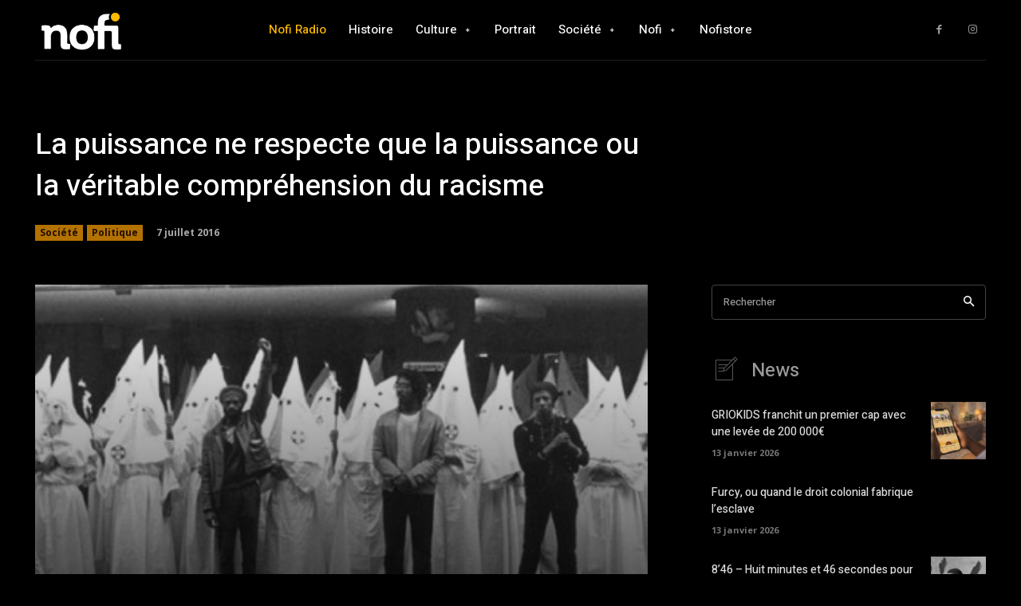

--- FILE ---
content_type: text/html; charset=utf-8
request_url: https://www.google.com/recaptcha/api2/aframe
body_size: 268
content:
<!DOCTYPE HTML><html><head><meta http-equiv="content-type" content="text/html; charset=UTF-8"></head><body><script nonce="7mN9c_JCeB_5EJ-RZeYRUw">/** Anti-fraud and anti-abuse applications only. See google.com/recaptcha */ try{var clients={'sodar':'https://pagead2.googlesyndication.com/pagead/sodar?'};window.addEventListener("message",function(a){try{if(a.source===window.parent){var b=JSON.parse(a.data);var c=clients[b['id']];if(c){var d=document.createElement('img');d.src=c+b['params']+'&rc='+(localStorage.getItem("rc::a")?sessionStorage.getItem("rc::b"):"");window.document.body.appendChild(d);sessionStorage.setItem("rc::e",parseInt(sessionStorage.getItem("rc::e")||0)+1);localStorage.setItem("rc::h",'1768431977212');}}}catch(b){}});window.parent.postMessage("_grecaptcha_ready", "*");}catch(b){}</script></body></html>